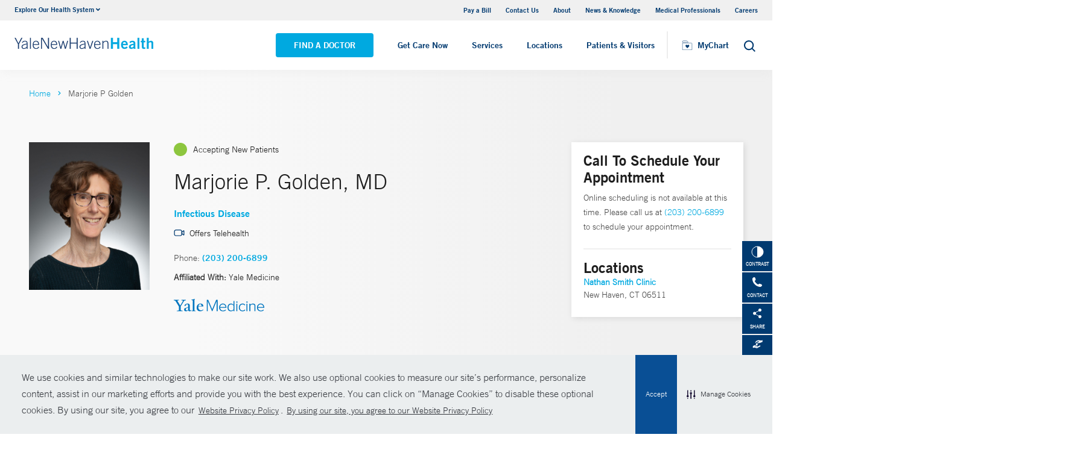

--- FILE ---
content_type: text/html; charset=utf-8
request_url: https://www.ynhhs.org/physicians/marjorie-p-golden
body_size: 17325
content:


<!DOCTYPE html>
<html lang="en" xmlns="http://www.w3.org/1999/xhtml">
<head>
    <title>Marjorie P. Golden, MD Infectious Disease | Yale New Haven Hospital</title><meta itemprop="name" content="Marjorie P. Golden, MD Infectious Disease | Yale New Haven Hospital" /><meta name="keywords" content="Marjorie P. Golden, MD, Infectious Disease, Yale New Haven Hospital" /><meta name="description" content="Marjorie Golden specializes in Infectious Disease and is a member of Yale Medicine" /><meta itemprop="description" content="Marjorie Golden specializes in Infectious Disease and is a member of Yale Medicine" /><link rel="canonical" href="https://www.ynhhs.org/physicians/marjorie-p-golden"></link>
    <meta charset="utf-8" />
    <meta name="viewport" content="width=device-width, initial-scale=1, maximum-scale=1" />
    <link rel="apple-touch-icon" href="/Dist/img/apple-touch-icon.png" />
    <link rel="icon" type="image/x-icon" href="/Dist/img/favicon.ico" />
    <meta name="msapplication-TileColor" content="#da532c" />
    <meta name="analytics-site-name" content="Yale New Haven Health System" />
    <script type="application/ld+json">
        {
"@context": "https://schema.org",
"@type": "BreadCrumbList",
"ItemListElement": [{
"@type": "ListItem",
"position": "1",
"name": "ynhhs",
"item": "https://www.ynhhs.org/"
},{
"@type": "ListItem",
"position": "2",
"name": "content",
"item": "https://www.ynhhs.org/sitecore/content"
},{
"@type": "ListItem",
"position": "3",
"name": "Physicians",
"item": "https://www.ynhhs.org/sitecore/content/Physicians"
},{
"@type": "ListItem",
"position": "4",
"name": "G",
"item": "https://www.ynhhs.org/sitecore/content/Physicians/G"
},{
"@type": "ListItem",
"position": "5",
"name": "o",
"item": "https://www.ynhhs.org/sitecore/content/Physicians/G/o"
},{
"@type": "ListItem",
"position": "6",
"name": "Marjorie P Golden",
"item": "/physicians/marjorie-p-golden"
}]
}
    </script>
    <script type="application/ld+json" data-schema="Person" data-cfasync="false">{
  "@context": "https://schema.org",
  "@type": "Person",
  "mainEntityOfPage": {
    "@type": "WebPage",
    "@id": "https://www.ynhhs.org/physicians/marjorie-p-golden",
    "@context": "https://schema.org"
  },
  "name": "Marjorie P Golden",
  "description": "<p>Golden Marjorie, MD, is an infectious diseases doctor who cares for patients with a variety of conditions. She is a specialist in HIV/AIDS. She also prevents and treats diabetic foot, prosthetic joint, and urinary tract infections.</p>\r\n<p>“Infectious diseases is one of the few specialties where we are able to actually cure patients,” says Dr. Golden. The field is constantly changing as new treatments become available and new diseases are identified, she adds. It’s also a field where a doctor may follow patients for months or years, and she enjoys getting to know them over time. “I love my personal interactions with patients,” she says.\r\n  </p>\r\n<p>Dr. Golden is the chief for infectious diseases for the Saint Raphael Campus of Yale New Haven Hospital. She is the northeast co-chair of the American Academy of HIV Medicine. Yale School of Medicine has recognized her twice as Research Attending of the Year for her work supervising medical residents as they conduct research projects, many of which have focused on ensuring that patients with HIV receive adequate primary care.   </p>\r\n<p>“I am driven to be sure my patients feel that I listen to and care about them,” Dr. Golden says. She tells all of her patients, “We will get through this together.”\r\n  </p>\r\n<p> \r\n</p>",
  "url": "https://www.ynhhs.org/physicians/marjorie-p-golden",
  "image": {
    "@type": "ImageObject",
    "url": "https://www.ynhhs.org/-/media/Images/Physicians/YaleMedecine/Marjorie-P-Golden-103020254160.ashx",
    "description": "Marjorie P Golden",
    "height": "2400",
    "width": "1920",
    "@context": "http://schema.org"
  },
  "telephone": "(203) 200-6899",
  "address": {
    "@type": "PostalAddress",
    "streetAddress": "220 Orchard Street ",
    "addressLocality": "New Haven",
    "addressRegion": "CT",
    "postalCode": "06511",
    "addressCountry": "US"
  },
  "geo": {
    "@type": "GeoCoordinates",
    "latitude": "41.307589",
    "longitude": " -72.942702"
  }
}</script>
    <script src="/Dist/Scripts/jquery.min.js"></script>
    <script src="/Dist/Scripts/glide.js"></script>
    <script src="/Dist/Scripts/markerclustererplus.min.js"></script>

    <script src="/Dist/Scripts/script.min.js?v=1028203706"></script>
    <link href="/Dist/Styles/style.min.css?v=1117092902" rel="stylesheet" type="text/css" />

    

    
<meta name="VIcurrentDateTime" content="639043089373384692" />
<meta name="VirtualFolder" content="/" />
<script type="text/javascript" src="/layouts/system/VisitorIdentification.js"></script>

    
    

    <script src="https://js.hcaptcha.com/1/api.js?onload=onloadCallback&render=explicit" async defer></script>

<style>
#feedbackcaptcha { text-align: left; }
</style><script src="https://assets.adobedtm.com/be4705422c6a/247399b69a46/launch-d52a5ae2e559.min.js" async></script><!-- After adding this script, call setConsentBannerParams({uuid: <unique id> }) to set unique ID for a customer.  -->
<script
	defer
	data-strict-csp
	data-skip-css="false"
	src="https://cdn-prod.securiti.ai/consent/cookie-consent-sdk-loader-strict-csp.js"
	data-tenant-uuid="a2538e5d-3aa9-4bd6-805c-2bbf101e33e3"
	data-domain-uuid="2be6b37f-6279-43a9-9ed6-a0ded57ace42"
	data-backend-url="https://app.securiti.ai">
</script>
<script type="text/javascript" src="https://cdn-prod.securiti.ai/consent/auto_blocking/a2538e5d-3aa9-4bd6-805c-2bbf101e33e3/2be6b37f-6279-43a9-9ed6-a0ded57ace42.js"></script>
<link rel='stylesheet' type='text/css' href='https://cdn-prod.securiti.ai/consent/cookie-consent.css' />
<link rel='stylesheet' type='text/css' href='https://cdn-prod.securiti.ai/consent/styles/a2538e5d-3aa9-4bd6-805c-2bbf101e33e3/2be6b37f-6279-43a9-9ed6-a0ded57ace42.css' />

<style>
.cc-window{
color: #35383E;
  background-color: #F2F0F0;
}
</style>
</head>
<body class="theme-primary-sky">
    <!-- Google Tag Manager -->
<noscript><iframe src="//www.googletagmanager.com/ns.html?id=GTM-KPD7LW"
height="0" width="0" style="display:none;visibility:hidden"></iframe></noscript>
<script>(function(w,d,s,l,i){w[l]=w[l]||[];w[l].push({'gtm.start':
new Date().getTime(),event:'gtm.js'});var f=d.getElementsByTagName(s)[0],
j=d.createElement(s),dl=l!='dataLayer'?'&l='+l:'';j.async=true;j.src=
'//www.googletagmanager.com/gtm.js?id='+i+dl;f.parentNode.insertBefore(j,f);
})(window,document,'script','dataLayer','GTM-KPD7LW');</script>
<!-- End Google Tag Manager -->


    

    <!-- BEGIN NOINDEX -->
    <div class="mobile-main-nav">
        <a href="#main" class="skip-to-main-content-link">Skip to main content</a>
            <div class="mobile-main-nav__logo">
                <a href="https://www.ynhhs.org/">
                    <img src="/-/media/Images/Logo/YNHHS_hor_clr_484x127.ashx?h=127&amp;iar=0&amp;w=484&amp;hash=11E8047061263B1C6342665F74BC888B" alt="Yale New Haven Health logo" width="484" height="127" DisableWebEdit="True" />
                </a>
            </div>
                    <div class="mobile-main-nav__cta">
<a class="btn light-blue-filled" href="https://www.ynhhs.org/find-a-doctor" DisableWebEdit="True">Find a Doctor</a><a class="btn light-blue" href="https://www.ynhhs.org/get-care-now" DisableWebEdit="True">Get Care Now</a>            </div>
        <ul class="mobile-main-nav__main-menu">
                    <li class="mobile-main-nav__menu-item">
                            <button aria-expanded="false">
                                Services
                                <i class="fas fa-chevron-right dropdown-arrow"></i>
                            </button>
                                                    <div class="mobile-main-nav__panel">
                                <button class="mobile-main-nav__panel-return"><i class="fas fa-chevron-left dropdown-arrow"></i></button>
                                <div class="mobile-main-nav__panel-top">
                                    <h3>
                                        Services
                                    </h3>
                                    <button class="mobile-main-nav__panel-close"></button>
                                </div>
                                    <div class="mobile-main-nav__panel-main">
    <h4>Featured Specialties</h4>
        <ul>
                <li><a title="Aging (Geriatrics)" href="https://www.ynhhs.org/patient-care/aging" DisableWebEdit="True">Aging (Geriatrics)</a></li>
                <li><a title="Cancer (Oncology)" href="https://www.ynhhs.org/patient-care/Cancer" DisableWebEdit="True">Cancer (Oncology)</a></li>
                <li><a title="Children’s (Pediatrics)" href="https://www.ynhhs.org/patient-care/childrens-pediatrics" DisableWebEdit="True">Children’s (Pediatrics)</a></li>
                <li><a title="Digestive Disorders (Gastroenterology)" href="https://www.ynhhs.org/patient-care/digestive-disorders" DisableWebEdit="True">Digestive Disorders (Gastroenterology)</a></li>
                <li><a title="Heart &amp; Vascular" href="https://www.ynhhs.org/patient-care/heart" DisableWebEdit="True">Heart &amp; Vascular</a></li>
                <li><a href="https://www.ynhhs.org/health-at-home" DisableWebEdit="True">Home Healthcare</a></li>
                <li><a title="Mental Health (Psychiatry)" href="https://www.ynhhs.org/patient-care/Mental-Health" DisableWebEdit="True">Mental Health (Psychiatry)</a></li>
                <li><a title="Neurology &amp; Neurosurgery" href="https://www.ynhhs.org/patient-care/neurology-and-neurosurgery" DisableWebEdit="True">Neurology &amp; Neurosurgery</a></li>
                <li><a title="Orthopedics" href="https://www.ynhhs.org/patient-care/orthopedics" DisableWebEdit="True">Orthopedics</a></li>
                <li><a title="Primary Care" href="https://www.ynhhs.org/patient-care/primary-care" DisableWebEdit="True">Primary Care</a></li>
                <li><a title="Transplantation" href="https://www.ynhhs.org/patient-care/Transplantation" DisableWebEdit="True">Transplantation</a></li>
                <li><a title="Trauma &amp; Burn" href="https://www.ynhhs.org/patient-care/trauma-and-burn" DisableWebEdit="True">Trauma &amp; Burn</a></li>
                <li><a title="Women’s Health" href="https://www.ynhhs.org/patient-care/Womens-Health" DisableWebEdit="True">Women’s Health</a></li>
        </ul>
                                        <div class="mobile-main-nav__panel-cta">
                                            <a class="mobile-main-nav__menu-arrow" title="View All Services" href="https://www.ynhhs.org/patient-care">View All Services</a>
                                        </div>
                                    </div>
                                                                    <div class="mobile-main-nav__panel-bottom">
    <h4>More Care</h4>
        <ul>
                <li><a title="COVID-19 Vaccine" href="https://www.ynhhs.org/patient-care/covid-19" DisableWebEdit="True">COVID-19 Resources</a></li>
                <li><a title="For Medical Professionals" href="https://www.ynhh.org/medical-professionals" DisableWebEdit="True">For Medical Professionals</a></li>
                <li><a href="https://www.ynhhs.org/get-care-now" DisableWebEdit="True">Get Care Now</a></li>
                <li><a href="https://www.ynhhs.org/patient-care/pharmacy" DisableWebEdit="True">Pharmacy</a></li>
                <li><a title="Urgent Care" href="https://www.ynhhs.org/urgent-care" DisableWebEdit="True">Urgent Care</a></li>
        </ul>
                                    </div>
                            </div>
                    </li>
                    <li class="mobile-main-nav__menu-item">
                            <button aria-expanded="false">
                                Locations
                                <i class="fas fa-chevron-right dropdown-arrow"></i>
                            </button>
                                                    <div class="mobile-main-nav__panel">
                                <button class="mobile-main-nav__panel-return"><i class="fas fa-chevron-left dropdown-arrow"></i></button>
                                <div class="mobile-main-nav__panel-top">
                                    <h3>
                                        Locations
                                    </h3>
                                    <button class="mobile-main-nav__panel-close"></button>
                                </div>
                                    <div class="mobile-main-nav__panel-main">
    <h4>Location Type</h4>
        <ul>
                <li><a href="https://www.ynhhs.org/find-a-location#sort=relevancy&amp;numberOfResults=25&amp;f:facilitytype=[Outpatient%20Medical%20Centers]" DisableWebEdit="True">Ambulatory / Outpatient Care</a></li>
                <li><a href="https://www.ynhhs.org/find-a-location#f:facilitytype=[Blood%20Draw]" DisableWebEdit="True">Blood Draw</a></li>
                <li><a href="https://www.ynhhs.org/find-a-location#f:facilitytype=[Cancer%20(Oncology)]" DisableWebEdit="True">Cancer (Oncology)</a></li>
                <li><a href="https://www.ynhhs.org/find-a-location#f:facilitytype=[Occupational%20Care]" DisableWebEdit="True">Occupational Care</a></li>
                <li><a href="/find-a-location#f:facilitytype=[Primary Care]" DisableWebEdit="True">Primary Care</a></li>
                <li><a href="https://www.ynhhs.org/find-a-location#f:facilitytype=[Radiology]" DisableWebEdit="True">Radiology</a></li>
                <li><a href="https://www.ynhhs.org/urgent-care" DisableWebEdit="True">Urgent Care</a></li>
        </ul>
                                        <div class="mobile-main-nav__panel-cta">
                                            <a class="mobile-main-nav__menu-arrow" href="https://www.ynhhs.org/find-a-location">View All Our Locations</a>
                                        </div>
                                    </div>
                                                                    <div class="mobile-main-nav__panel-bottom">
    <h4>Hospitals and Multispecialty Locations</h4>
        <ul>
                <li><a title="Bridgeport Hospital" href="https://www.bridgeporthospital.org/" DisableWebEdit="True">Bridgeport Hospital</a></li>
                <li><a title="Greenwich Hospital" href="https://www.greenwichhospital.org/" DisableWebEdit="True">Greenwich Hospital</a></li>
                <li><a class="Lawrence + Memorial Hospital" href="https://www.lmhospital.org/" DisableWebEdit="True">Lawrence + Memorial Hospital</a></li>
                <li><a title="Northeast Medical Group" href="https://www.northeastmedicalgroup.org/find-a-doctor" DisableWebEdit="True">Northeast Medical Group</a></li>
                <li><a title="Smilow Cancer Hospital at Yale New Haven" href="https://www.ynhh.org/smilow" DisableWebEdit="True">Smilow Cancer Hospital at Yale New Haven</a></li>
                <li><a title="Westerly Hospital" href="https://www.westerlyhospital.org/" DisableWebEdit="True">Westerly Hospital</a></li>
                <li><a title="Yale Medicine" href="https://www.yalemedicine.org/" DisableWebEdit="True">Yale Medicine</a></li>
                <li><a href="https://www.ynhh.org/childrens-hospital" DisableWebEdit="True">Yale New Haven Children&#39;s Hospital</a></li>
                <li><a title="Yale New Haven Hospital" href="https://www.ynhh.org/" DisableWebEdit="True">Yale New Haven Hospital</a></li>
                <li><a title="Yale New Haven Psychiatric Hospital" href="https://www.ynhh.org/psychiatric" DisableWebEdit="True">Yale New Haven Psychiatric Hospital</a></li>
        </ul>
                                    </div>
                            </div>
                    </li>
                    <li class="mobile-main-nav__menu-item">
                            <button aria-expanded="false">
                                Patients &amp; Visitors
                                <i class="fas fa-chevron-right dropdown-arrow"></i>
                            </button>
                                                    <div class="mobile-main-nav__panel">
                                <button class="mobile-main-nav__panel-return"><i class="fas fa-chevron-left dropdown-arrow"></i></button>
                                <div class="mobile-main-nav__panel-top">
                                    <h3>
                                        Patients &amp; Visitors
                                    </h3>
                                    <button class="mobile-main-nav__panel-close"></button>
                                </div>
                                    <div class="mobile-main-nav__panel-main">
    <h4>Patients</h4>
        <ul>
                <li><a title="&lt;br/> Billing &amp; Insurance" href="https://www.ynhhs.org/patient-care/billing-insurance" DisableWebEdit="True">Billing &amp; Insurance</a></li>
                <li><a title="Classes &amp; Events" href="https://www.ynhhs.org/events" DisableWebEdit="True">Classes &amp; Events</a></li>
                <li><a title="Financial Assistance" href="https://www.ynhhs.org/patient-care/billing-insurance/Financial-assistance" DisableWebEdit="True">Financial Assistance</a></li>
                <li><a href="https://www.ynhhs.org/get-care-now" rel="noopener noreferrer" DisableWebEdit="True" target="_blank">Get Care Now</a></li>
                <li><a href="https://www.ynhhs.org/patient-care/language-services" DisableWebEdit="True">Language Services</a></li>
                <li><a href="https://www.ynhhs.org/patient-care/Patient-Rights-and-Responsibilities/no-surprise-billing" DisableWebEdit="True">No Surprises Act</a></li>
                <li><a title="Patient Guidelines" href="https://www.ynhhs.org/patients-visitors/preparing/visitor-policy" DisableWebEdit="True">Patient Guidelines</a></li>
                <li><a title="Patient Rights and Responsibilities" href="https://www.ynhhs.org/patient-care/Patient-Rights-and-Responsibilities" DisableWebEdit="True">Patient Rights and Responsibilities</a></li>
                <li><a title="Pay Your Bill" href="https://mychart.ynhhs.org/MyChart-PRD/" DisableWebEdit="True">Pay Your Bill</a></li>
        </ul>
                                        <div class="mobile-main-nav__panel-cta">
                                            <a class="mobile-main-nav__menu-arrow" href="https://www.ynhhs.org/patients-visitors">View All Patient &amp; Visitor Information</a>
                                        </div>
                                    </div>
                                                                    <div class="mobile-main-nav__panel-bottom">
    <h4>Patient Tools</h4>
        <ul>
                <li><a title="Make An Appointment" href="https://www.ynhhs.org/make-an-appointment" DisableWebEdit="True">Make An Appointment</a></li>
                <li><a href="https://mychart.ynhhs.org/" rel="noopener noreferrer" title="Prescription Refills" DisableWebEdit="True" target="_blank">Prescription Refills</a></li>
                <li><a title="Request Medical Records" href="https://www.ynhhs.org/online-tools/Request-Medical-Records" DisableWebEdit="True">Request Medical Records</a></li>
                <li><a href="https://www.ynhhs.org/employee-spotlight" DisableWebEdit="True">Thank Your Caregiver - ThinkThanks Employee Spotlight</a></li>
        </ul>
                                    </div>
                            </div>
                    </li>
        </ul>
        <div  class="mobile-main-nav__locations expand-menu">
            <button id="explore-menu-button" aria-controls="explore-menu-dropdown">
                Explore Our Health System<i class="fas fa-chevron-down dropdown-arrow"></i>
            </button>
            <ul class="mobile-main-nav__locations-items" role="menu" aria-labelledby="explore-menu-button" id="explore-menu-dropdown">
                        <li role="presentation">
                            <a role="menuitem" tabindex="-1" href="https://www.ynhhs.org/">Yale New Haven Health</a>
                        </li>
                        <li role="presentation">
                            <a role="menuitem" tabindex="-1" href="https://www.bridgeporthospital.org/">Bridgeport Hospital</a>
                        </li>
                        <li role="presentation">
                            <a role="menuitem" tabindex="-1" href="https://www.ynhh.org/childrens-hospital">Yale New Haven Children&#39;s Hospital</a>
                        </li>
                        <li role="presentation">
                            <a role="menuitem" tabindex="-1" href="https://www.greenwichhospital.org/">Greenwich Hospital</a>
                        </li>
                        <li role="presentation">
                            <a role="menuitem" tabindex="-1" href="https://www.lmhospital.org/">Lawrence + Memorial Hospital</a>
                        </li>
                        <li role="presentation">
                            <a role="menuitem" tabindex="-1" href="https://www.ynhh.org/psychiatric">Yale New Haven Psychiatric Hospital</a>
                        </li>
                        <li role="presentation">
                            <a role="menuitem" tabindex="-1" href="https://www.ynhh.org/smilow">Smilow Cancer Hospital</a>
                        </li>
                        <li role="presentation">
                            <a role="menuitem" tabindex="-1" href="https://www.ynhhs.org/urgent-care">Yale New Haven Health Urgent Care</a>
                        </li>
                        <li role="presentation">
                            <a role="menuitem" tabindex="-1" href="https://www.westerlyhospital.org/">Westerly Hospital</a>
                        </li>
                        <li role="presentation">
                            <a role="menuitem" tabindex="-1" href="https://www.ynhh.org/">Yale New Haven Hospital</a>
                        </li>
                        <li role="presentation">
                            <a role="menuitem" tabindex="-1" href="https://www.ynhhs.org/clinical-affiliates">Clinical Affiliates</a>
                        </li>
                        <li role="presentation">
                            <a role="menuitem" tabindex="-1" href="https://www.northeastmedicalgroup.org/">Northeast Medical Group</a>
                        </li>
            </ul>
        </div>
            <ul class="mobile-main-nav__utility-links">

                    <li><a href="https://mychart.ynhhs.org/MyChart-PRD/Billing/Summary" rel="noopener noreferrer" DisableWebEdit="True" target="_blank">Pay a Bill</a></li>
                    <li><a title="Contact Us" href="https://www.ynhhs.org/contact" DisableWebEdit="True">Contact Us</a></li>
                    <li><a title="About" href="https://www.ynhhs.org/about" DisableWebEdit="True">About</a></li>
                    <li><a title="News &amp; Knowledge" href="https://www.ynhhs.org/news-media/blog" DisableWebEdit="True">News &amp; Knowledge</a></li>
                    <li><a title="Medical Professionals" href="https://www.ynhhs.org/providers" DisableWebEdit="True">Medical Professionals</a></li>
                    <li><a title="Find a Hospital Near Me" href="https://www.ynhhs.org/careers" DisableWebEdit="True">Careers</a></li>
            </ul>
                <button class="mobile-main-nav__close" aria-label="Close Mobile Menu"></button>
    </div>





    <div class="utility-nav is-hidden-touch">
        <a href="#main" class="skip-to-main-content-link">Skip to main content</a>
        <div class="inner-container">
                <div class="dropdown">
                    <div class="dropdown-trigger">
                        <a class="dropdown-btn" aria-haspopup="true" aria-controls="dropdown-menu">
                            <span>Explore Our Health System</span>
                            <span class="icon is-small">
                                <i class="fas fa-angle-down" aria-hidden="true"></i>
                            </span>
                        </a>
                    </div>
                    <div class="dropdown-menu" role="menu">
                        <div class="dropdown-content">
                                    <a href="https://www.ynhhs.org/" class="dropdown-item">Yale New Haven Health</a>
                                    <a href="https://www.bridgeporthospital.org/" class="dropdown-item">Bridgeport Hospital</a>
                                    <a href="https://www.ynhh.org/childrens-hospital" class="dropdown-item">Yale New Haven Children&#39;s Hospital</a>
                                    <a href="https://www.greenwichhospital.org/" class="dropdown-item">Greenwich Hospital</a>
                                    <a href="https://www.lmhospital.org/" class="dropdown-item">Lawrence + Memorial Hospital</a>
                                    <a href="https://www.ynhh.org/psychiatric" class="dropdown-item">Yale New Haven Psychiatric Hospital</a>
                                    <a href="https://www.ynhh.org/smilow" class="dropdown-item">Smilow Cancer Hospital</a>
                                    <a href="https://www.ynhhs.org/urgent-care" class="dropdown-item">Yale New Haven Health Urgent Care</a>
                                    <a href="https://www.westerlyhospital.org/" class="dropdown-item">Westerly Hospital</a>
                                    <a href="https://www.ynhh.org/" class="dropdown-item">Yale New Haven Hospital</a>
                                    <a href="https://www.ynhhs.org/clinical-affiliates" class="dropdown-item">Clinical Affiliates</a>
                                    <a href="https://www.northeastmedicalgroup.org/" class="dropdown-item">Northeast Medical Group</a>
                        </div>
                    </div>
                </div>
            <div class="link-container">
<a href="https://mychart.ynhhs.org/MyChart-PRD/Billing/Summary" rel="noopener noreferrer" DisableWebEdit="True" target="_blank">Pay a Bill</a><a title="Contact Us" href="https://www.ynhhs.org/contact" DisableWebEdit="True">Contact Us</a><a title="About" href="https://www.ynhhs.org/about" DisableWebEdit="True">About</a><a title="News &amp; Knowledge" href="https://www.ynhhs.org/news-media/blog" DisableWebEdit="True">News &amp; Knowledge</a><a title="Medical Professionals" href="https://www.ynhhs.org/providers" DisableWebEdit="True">Medical Professionals</a><a title="Find a Hospital Near Me" href="https://www.ynhhs.org/careers" DisableWebEdit="True">Careers</a>                            </div>
        </div>
    </div>
    <header class="header">
        <div class="header__main-wrapper">
            <div class="header__container">
                <div class="header__logo">
                    <a href="https://www.ynhhs.org/">
                        <img src="/-/media/Images/Logo/YNHHS_hor_clr_484x127.ashx?h=127&amp;iar=0&amp;w=484&amp;hash=11E8047061263B1C6342665F74BC888B" alt="Yale New Haven Health logo" width="484" height="127" DisableWebEdit="True" />
                    </a>
                </div>
                <nav class="header__nav" aria-label="main navigation">
                        <ul class="header__nav-list">
                                            <li class="header__nav-item"><a class="light-blue-filled" href="https://www.ynhhs.org/find-a-doctor" DisableWebEdit="True">Find a Doctor</a></li>
                                            <li class="header__nav-item"><a class="light-blue" href="https://www.ynhhs.org/get-care-now" DisableWebEdit="True">Get Care Now</a></li>
                                                                <li class="header__nav-item has-submenu">
                                        <button class="active-trigger" aria-expanded="false">
                                            Services
                                        </button>
                                            <div class="drop-down">
                                                    <div class="drop-left">
                                                        <div class="drop-top">
    <div class="drop-top__left-inner">
        <h3>Featured Specialties</h3>
        <div>
                    <ul>
                            <li><a title="Aging (Geriatrics)" href="https://www.ynhhs.org/patient-care/aging" DisableWebEdit="True">Aging (Geriatrics)</a></li>
                            <li><a title="Cancer (Oncology)" href="https://www.ynhhs.org/patient-care/Cancer" DisableWebEdit="True">Cancer (Oncology)</a></li>
                            <li><a title="Children’s (Pediatrics)" href="https://www.ynhhs.org/patient-care/childrens-pediatrics" DisableWebEdit="True">Children’s (Pediatrics)</a></li>
                            <li><a title="Digestive Disorders (Gastroenterology)" href="https://www.ynhhs.org/patient-care/digestive-disorders" DisableWebEdit="True">Digestive Disorders (Gastroenterology)</a></li>
                            <li><a title="Heart &amp; Vascular" href="https://www.ynhhs.org/patient-care/heart" DisableWebEdit="True">Heart &amp; Vascular</a></li>
                            <li><a href="https://www.ynhhs.org/health-at-home" DisableWebEdit="True">Home Healthcare</a></li>
                    </ul>
                    <ul>
                            <li><a title="Mental Health (Psychiatry)" href="https://www.ynhhs.org/patient-care/Mental-Health" DisableWebEdit="True">Mental Health (Psychiatry)</a></li>
                            <li><a title="Neurology &amp; Neurosurgery" href="https://www.ynhhs.org/patient-care/neurology-and-neurosurgery" DisableWebEdit="True">Neurology &amp; Neurosurgery</a></li>
                            <li><a title="Orthopedics" href="https://www.ynhhs.org/patient-care/orthopedics" DisableWebEdit="True">Orthopedics</a></li>
                            <li><a title="Primary Care" href="https://www.ynhhs.org/patient-care/primary-care" DisableWebEdit="True">Primary Care</a></li>
                            <li><a title="Transplantation" href="https://www.ynhhs.org/patient-care/Transplantation" DisableWebEdit="True">Transplantation</a></li>
                            <li><a title="Trauma &amp; Burn" href="https://www.ynhhs.org/patient-care/trauma-and-burn" DisableWebEdit="True">Trauma &amp; Burn</a></li>
                    </ul>
        </div>
    </div>
                                                                                                                    </div>
                                                            <div class="drop-bottom">
                                                                <a class="drop-down__menu-arrow" title="View All Services" href="https://www.ynhhs.org/patient-care">View All Services</a>
                                                            </div>
                                                    </div>
                                                                                                    <div class="drop-right">
                                                        <div class="drop-top">
    <div class="drop-top__left-inner">
        <h3>More Care</h3>
        <div>
                    <ul class="">
                            <li><a title="COVID-19 Vaccine" href="https://www.ynhhs.org/patient-care/covid-19" DisableWebEdit="True">COVID-19 Resources</a></li>
                            <li><a title="For Medical Professionals" href="https://www.ynhh.org/medical-professionals" DisableWebEdit="True">For Medical Professionals</a></li>
                            <li><a href="https://www.ynhhs.org/get-care-now" DisableWebEdit="True">Get Care Now</a></li>
                            <li><a href="https://www.ynhhs.org/patient-care/pharmacy" DisableWebEdit="True">Pharmacy</a></li>
                            <li><a title="Urgent Care" href="https://www.ynhhs.org/urgent-care" DisableWebEdit="True">Urgent Care</a></li>
                    </ul>
        </div>
    </div>
                                                                                                                    </div>
                                                        <div class="drop-bottom"></div>
                                                    </div>
                                                <button class="drop-down__close"><span>close</span></button>
                                            </div>
                                    </li>
                                    <li class="header__nav-item has-submenu">
                                        <button class="active-trigger" aria-expanded="false">
                                            Locations
                                        </button>
                                            <div class="drop-down">
                                                    <div class="drop-left">
                                                        <div class="drop-top">
    <div class="drop-top__left-inner">
        <h3>Location Type</h3>
        <div>
                    <ul class="">
                            <li><a href="https://www.ynhhs.org/find-a-location#sort=relevancy&amp;numberOfResults=25&amp;f:facilitytype=[Outpatient%20Medical%20Centers]" DisableWebEdit="True">Ambulatory / Outpatient Care</a></li>
                            <li><a href="https://www.ynhhs.org/find-a-location#f:facilitytype=[Blood%20Draw]" DisableWebEdit="True">Blood Draw</a></li>
                            <li><a href="https://www.ynhhs.org/find-a-location#f:facilitytype=[Cancer%20(Oncology)]" DisableWebEdit="True">Cancer (Oncology)</a></li>
                            <li><a href="https://www.ynhhs.org/find-a-location#f:facilitytype=[Occupational%20Care]" DisableWebEdit="True">Occupational Care</a></li>
                            <li><a href="/find-a-location#f:facilitytype=[Primary Care]" DisableWebEdit="True">Primary Care</a></li>
                            <li><a href="https://www.ynhhs.org/find-a-location#f:facilitytype=[Radiology]" DisableWebEdit="True">Radiology</a></li>
                            <li><a href="https://www.ynhhs.org/urgent-care" DisableWebEdit="True">Urgent Care</a></li>
                    </ul>
        </div>
    </div>
                                                                                                                    </div>
                                                            <div class="drop-bottom">
                                                                <a class="drop-down__menu-arrow" href="https://www.ynhhs.org/find-a-location">View All Our Locations</a>
                                                            </div>
                                                    </div>
                                                                                                    <div class="drop-right">
                                                        <div class="drop-top">
    <div class="drop-top__left-inner">
        <h3>Hospitals and Multispecialty Locations</h3>
        <div>
                    <ul>
                            <li><a title="Bridgeport Hospital" href="https://www.bridgeporthospital.org/" DisableWebEdit="True">Bridgeport Hospital</a></li>
                            <li><a title="Greenwich Hospital" href="https://www.greenwichhospital.org/" DisableWebEdit="True">Greenwich Hospital</a></li>
                            <li><a class="Lawrence + Memorial Hospital" href="https://www.lmhospital.org/" DisableWebEdit="True">Lawrence + Memorial Hospital</a></li>
                            <li><a title="Northeast Medical Group" href="https://www.northeastmedicalgroup.org/find-a-doctor" DisableWebEdit="True">Northeast Medical Group</a></li>
                            <li><a title="Smilow Cancer Hospital at Yale New Haven" href="https://www.ynhh.org/smilow" DisableWebEdit="True">Smilow Cancer Hospital at Yale New Haven</a></li>
                    </ul>
                    <ul>
                            <li><a title="Westerly Hospital" href="https://www.westerlyhospital.org/" DisableWebEdit="True">Westerly Hospital</a></li>
                            <li><a title="Yale Medicine" href="https://www.yalemedicine.org/" DisableWebEdit="True">Yale Medicine</a></li>
                            <li><a href="https://www.ynhh.org/childrens-hospital" DisableWebEdit="True">Yale New Haven Children&#39;s Hospital</a></li>
                            <li><a title="Yale New Haven Hospital" href="https://www.ynhh.org/" DisableWebEdit="True">Yale New Haven Hospital</a></li>
                            <li><a title="Yale New Haven Psychiatric Hospital" href="https://www.ynhh.org/psychiatric" DisableWebEdit="True">Yale New Haven Psychiatric Hospital</a></li>
                    </ul>
        </div>
    </div>
                                                                                                                    </div>
                                                        <div class="drop-bottom"></div>
                                                    </div>
                                                <button class="drop-down__close"><span>close</span></button>
                                            </div>
                                    </li>
                                    <li class="header__nav-item has-submenu">
                                        <button class="active-trigger" aria-expanded="false">
                                            Patients &amp; Visitors
                                        </button>
                                            <div class="drop-down">
                                                    <div class="drop-left">
                                                        <div class="drop-top">
    <div class="drop-top__left-inner">
        <h3>Patients</h3>
        <div>
                    <ul>
                            <li><a title="&lt;br/> Billing &amp; Insurance" href="https://www.ynhhs.org/patient-care/billing-insurance" DisableWebEdit="True">Billing &amp; Insurance</a></li>
                            <li><a title="Classes &amp; Events" href="https://www.ynhhs.org/events" DisableWebEdit="True">Classes &amp; Events</a></li>
                            <li><a title="Financial Assistance" href="https://www.ynhhs.org/patient-care/billing-insurance/Financial-assistance" DisableWebEdit="True">Financial Assistance</a></li>
                            <li><a href="https://www.ynhhs.org/get-care-now" rel="noopener noreferrer" DisableWebEdit="True" target="_blank">Get Care Now</a></li>
                    </ul>
                    <ul>
                            <li><a href="https://www.ynhhs.org/patient-care/language-services" DisableWebEdit="True">Language Services</a></li>
                            <li><a href="https://www.ynhhs.org/patient-care/Patient-Rights-and-Responsibilities/no-surprise-billing" DisableWebEdit="True">No Surprises Act</a></li>
                            <li><a title="Patient Guidelines" href="https://www.ynhhs.org/patients-visitors/preparing/visitor-policy" DisableWebEdit="True">Patient Guidelines</a></li>
                            <li><a title="Patient Rights and Responsibilities" href="https://www.ynhhs.org/patient-care/Patient-Rights-and-Responsibilities" DisableWebEdit="True">Patient Rights and Responsibilities</a></li>
                    </ul>
        </div>
    </div>
                                                                                                                    </div>
                                                            <div class="drop-bottom">
                                                                <a class="drop-down__menu-arrow" href="https://www.ynhhs.org/patients-visitors">View All Patient &amp; Visitor Information</a>
                                                            </div>
                                                    </div>
                                                                                                    <div class="drop-right">
                                                        <div class="drop-top">
    <div class="drop-top__left-inner">
        <h3>Patient Tools</h3>
        <div>
                    <ul class="">
                            <li><a title="Make An Appointment" href="https://www.ynhhs.org/make-an-appointment" DisableWebEdit="True">Make An Appointment</a></li>
                            <li><a href="https://mychart.ynhhs.org/" rel="noopener noreferrer" title="Prescription Refills" DisableWebEdit="True" target="_blank">Prescription Refills</a></li>
                            <li><a title="Request Medical Records" href="https://www.ynhhs.org/online-tools/Request-Medical-Records" DisableWebEdit="True">Request Medical Records</a></li>
                            <li><a href="https://www.ynhhs.org/employee-spotlight" DisableWebEdit="True">Thank Your Caregiver - ThinkThanks Employee Spotlight</a></li>
                    </ul>
        </div>
    </div>
                                                                                                                    </div>
                                                        <div class="drop-bottom"></div>
                                                    </div>
                                                <button class="drop-down__close"><span>close</span></button>
                                            </div>
                                    </li>
                        </ul>
                </nav>
                <div class="header__right  ">
                    <div class="header__right-wrapper">
<a href="https://mychart.ynhhs.org/MyChart-PRD/Authentication/Login" rel="noopener noreferrer" hasDisableWebEdit="True" target="_blank"><img src="/-/media/Images/Icons/Header-Icons/icon-mychart-header.ashx?iar=0&amp;hash=65F8CEB084B4838CD046EF032FAA6222" alt="My chart icon, a folder with a heart in the middle." DisableWebEdit="True" />                            <span>MyChart</span>
</a>                        <button class="header__search" aria-expanded="false">
                            <span>Search</span>
                            <img src="/-/media/Images/Icons/Header-Icons/icon-search.ashx?iar=0&amp;hash=9B497E70A197DB7B978628BC7F382EB4" class="icon-default" alt="Search icon magnifying glass" title="Search icon magnifying glass" DisableWebEdit="True" />
                            <img src="/-/media/Images/Icons/Header-Icons/close-search.ashx?iar=0&amp;hash=ADF7FAD1D54E8EA37EB30B6DB3D09526" class="icon-active" alt="close search" DisableWebEdit="True" />
                        </button>
                    </div>
                    <button class="header__burger" aria-label="menu" aria-expanded="false">
                        <span></span>
                        <span></span>
                        <span></span>
                    </button>
                </div>
            </div>
            <div class="main-search-nav">
                <div class="main-search-nav__wrapper">
                    <button class="main-search-nav__panel-close" aria-label="close menu"></button>
                    <a class="main-search-nav__logo" href="/">
                        <img src="/-/media/Images/Logo/YNHHS_hor_clr_484x127.ashx?h=127&amp;iar=0&amp;w=484&amp;hash=11E8047061263B1C6342665F74BC888B" alt="Yale New Haven Health logo" width="484" height="127" DisableWebEdit="True" />
                    </a>
                    <img src="/-/media/Images/Icons/Header-Icons/icon-search.ashx?iar=0&amp;hash=9B497E70A197DB7B978628BC7F382EB4" class="main-search-nav__search-identifier" alt="Search icon magnifying glass" title="Search icon magnifying glass" DisableWebEdit="True" />
                    <div id="mobileNavSearchIcon" class="input-container">
                        



<script>
    document.addEventListener("CoveoSearchEndpointInitialized", function() {
        var searchboxElement = document.getElementById("coveo234hj23");
        searchboxElement.addEventListener("CoveoComponentInitialized", function() {
            CoveoForSitecore.initSearchboxIfStandalone(searchboxElement, "https://www.ynhhs.org/search");
        });
    })
</script>    <div id="coveo234hj23_container" class="coveo-for-sitecore-search-box-container"
           data-prebind-maximum-age='currentMaximumAge'
  data-pipeline='Site Search Pipeline'
>
        <div id="coveo234hj23"
             class="CoveoSearchbox"
               data-enable-omnibox='true'
  data-prebind-maximum-age='currentMaximumAge'
  data-pipeline='Site Search Pipeline'
  data-placeholder='Search'
  data-clear-filters-on-new-query='false'
>
            
            
<script type="text/javascript">
    document.addEventListener("CoveoSearchEndpointInitialized", function() {
        var componentId = "coveo234hj23";
        var componentElement = document.getElementById(componentId);

        function showError(error) {
                console.error(error);
        }

        function areCoveoResourcesIncluded() {
            return typeof (Coveo) !== "undefined";
        }

        if (areCoveoResourcesIncluded()) {
            var event = document.createEvent("CustomEvent");
            event.initEvent("CoveoComponentInitialized", false, true);
            
            setTimeout(function() {
                componentElement.dispatchEvent(event);
            }, 0);
        } else {
            componentElement.classList.add("invalid");
            showError("The Coveo Resources component must be included in this page.");
        }
    });
</script>
            <div class="CoveoForSitecoreBindWithUserContext"></div>
            <div class="CoveoForSitecoreExpressions"></div>
            <div class="CoveoForSitecoreConfigureSearchHub" data-sc-search-hub="search"></div>
        </div>
        
    </div>

                    </div>
                    <div class="main-search-nav__bottom">
                                <div class="main-search-nav__left">
                                    <h3>Popular Services</h3>
                                    <ul>
                                            <li><a href="https://www.ynhhs.org/patient-care/digestive-disorders">Gastroenterology</a></li>
                                            <li><a href="https://www.ynhhs.org/patient-care/neurology-and-neurosurgery">Neurology &amp; Neurosurgery</a></li>
                                            <li><a href="https://www.ynhhs.org/patient-care/primary-care">Primary Care</a></li>
                                    </ul>
                                    <a class="btn has-arrow" href="https://www.ynhhs.org/patient-care">View All Services</a>
                                </div>
                                <div class="main-search-nav__center">
                                    <h3>Popular Locations</h3>
                                    <ul>
                                            <li><a href="/locations/north-haven-6-devine-street">North Haven Medical Center</a></li>
                                            <li><a href="/locations/trumbull-5520-park-avenue-medical-center">Park Avenue Medical Center</a></li>
                                            <li><a href="/locations/new-haven-20-york-street">Yale New Haven Hospital - York Street Campus</a></li>
                                    </ul>
                                    <a class="btn has-arrow" href="https://www.ynhhs.org/find-a-location">View All Locations</a>
                                </div>
                                <div class="main-search-nav__right">
                                    <h4>Frequent Searches</h4>
                                        <ul>
                                                <li>
                                                    <a href="https://www.ynhhs.org/online-tools/Request-Medical-Records">Medical Records</a>
                                                </li>
                                                <li>
                                                    <a rel="noopener noreferrer" href="https://mychart.ynhhs.org/MyChart-PRD/" target="_blank">MyChart</a>
                                                </li>
                                                <li>
                                                    <a href="https://www.ynhhs.org/patient-care/primary-care">Primary Care Physician</a>
                                                </li>
                                        </ul>
                                </div>
                    </div>
                </div>
            </div>
        </div>
    </header>
<script>
    
</script>

    <!--Toolbar Desktop -->
    <div class="main-right-box toolbar toolbar-desktop is-hidden-touch">
        <!-- Contrast -->
        <div class="toolbar-box">
            <div class="icon">
                <img src="/Dist/img/contrast-icon.svg" alt="">
            </div>
            <p class="label">Contrast</p>
            <div class="field slide-field">
                <div class="share-container">
                    <div><span>Off</span></div>
                    <div>
                        <input id="switchRoundedDefault" type="checkbox" name="switchRoundedDefault" class="switch is-rounded contrast-checkbox desktop-input" aria-label="Enable high‑contrast mode">
                        <label for="switchRoundedDefault"></label>
                    </div>
                    
                    <div><span>On</span></div>
                </div>

            </div>
        </div>
            <!-- Contact -->
            <a class="toolbar-box" href="https://www.ynhhs.org/contact" target="_blank">
                <div class="icon">
                    <img src="/Dist/img/contact-icon.svg" alt="">
                </div>
                <p class="label">Contact</p>
            </a>
        <!-- Share -->
        <div class="toolbar-box">
            <div class="icon">
                <img src="/Dist/img/share-icon.svg" alt="">
            </div>
            <p class="label">Share</p>
            <div class="slide-field share">
                <div class="share-container">
                    <div>
                        <a href="/cdn-cgi/l/email-protection#[base64]" title="Share through e-mail"><i class="far fa-envelope"></i></a>
                    </div>
                    <div>
                        <a href="javascript:openFacebookShareModal(&#39;https://www.ynhhs.org/physicians/marjorie-p-golden&#39;, 520, 350)" title="Share through Facebook"><i class="fab fa-facebook-f"></i></a>
                    </div>
                    <div>
                        <a href="javascript:openTwitterShareModal(&#39;https://www.ynhhs.org/physicians/marjorie-p-golden&#39;, &#39;Marjorie P Golden&#39;, 520, 350)" title="Share through Twitter"><i class="fab fa-twitter"></i></a>
                    </div>
                </div>
            </div>
        </div>
            <!-- Donate -->
            <a class="toolbar-box" href="https://www.givetoynhh.org/" target="_blank">
                <div class="icon">
                    <img src="/Dist/img/donate-icon.svg" alt="">
                </div>
                <p class="label">Donate</p>
            </a>

            <!-- MyChart -->
            <a class="toolbar-box" href="https://mychart.ynhhs.org/MyChart-PRD/Authentication/Login" target="_blank">
                <div class="icon">
                    <img src="/Dist/img/mychar-icon.svg" alt="">
                </div>
                <p class="label">MyChart</p>
            </a>
    </div>
    <!--Toolbar Mobile -->
    <div class="main-right-box toolbar toolbar-mobile is-hidden-desktop">
        <div class="toolbar-box help">
            <div class="icon">
                <i class="far fa-hand-point-up"></i>
            </div>
            <p class="label">Help</p>
            <div class="field menu-slideout">
                <!-- Contrast -->
                <div class="toolbar-box mobile">
                    <div class="icon">
                        <img src="/Dist/img/contrast-icon.svg" alt="">
                    </div>
                    <p class="label">Contrast</p>
                    <div class="field slide-field">
                        <div><span>Off</span></div>
                        <div>
                            <input id="switchRoundedMobile" type="checkbox" name="switchRoundedMobile" class="switch is-rounded contrast-checkbox mobile-input" aria-label="Enable high‑contrast mode">
                            <label for="switchRoundedMobile"></label>
                        </div>
                        <div><span>On</span></div>
                    </div>
                </div>
                    <!-- Contact -->
                    <a class="toolbar-box mobile" href="https://www.ynhhs.org/contact" target="_blank">
                        <div class="icon">
                            <img src="/Dist/img/contact-icon.svg" alt="">
                        </div>
                        <p class="label">Contact</p>
                    </a>
                <!-- Share -->
                <div class="toolbar-box mobile">
                    <div class="icon">
                        <img src="/Dist/img/share-icon.svg" alt="">
                    </div>
                    <p class="label">Share</p>
                    <div class="slide-field share">
                        <div class="share-container">
                            <div>
                                <a href="/cdn-cgi/l/email-protection#[base64]" title="Share through e-mail"><i class="far fa-envelope"></i></a>
                            </div>
                            <div>
                                <a href="javascript:openFacebookShareModal(&#39;https://www.ynhhs.org/physicians/marjorie-p-golden&#39;, 520, 350)" title="Share through Facebook"><i class="fab fa-facebook-f"></i></a>
                            </div>
                            <div>
                                <a href="javascript:openTwitterShareModal(&#39;https://www.ynhhs.org/physicians/marjorie-p-golden&#39;, &#39;Marjorie P Golden&#39;, 520, 350)" title="Share through Twitter"><i class="fab fa-twitter"></i></a>
                            </div>
                        </div>
                    </div>
                </div>
                    <!-- Donate -->
                    <a class="toolbar-box" href="https://www.givetoynhh.org/" target="_blank">
                        <div class="icon">
                            <img src="/Dist/img/donate-icon.svg" alt="">
                        </div>
                        <p class="label">Donate</p>
                    </a>
                                    <!-- MyChart -->
                    <a class="toolbar-box" href="https://mychart.ynhhs.org/MyChart-PRD/Authentication/Login" target="_blank">
                        <div class="icon">
                            <img src="/Dist/img/mychar-icon.svg" alt="">
                        </div>
                        <p class="label">MyChart</p>
                    </a>
            </div>
        </div>
        
    </div>
<!-- Main Navigation Helpers -->

    <div class="dropdown-overlay"></div>
    <!-- END NOINDEX -->

<div class="container doctor-bio-page">
    <main id="main">
        <div id="top" class="doctor-bio-masthead">
        <div class="book-appt_placeholder"></div>
        <div class="inner-container">
            <!-- Breadcrumb -->
                <!-- BEGIN NOINDEX -->
    <div class="inner-container-main">
        <ul class="breadcrumb">
                <li><a class="home" href="https://www.ynhhs.org/">Home</a></li>



                <li><div>Marjorie P Golden</div></li>
        </ul>
    </div>
    <!-- END NOINDEX -->

            <!--
            <div class="doctor-bio-masthead__share">
                <a href="mailto:?subject=Check out this page Marjorie P Golden&amp;body=Hi%2C%0D%0ATake%20a%20look%20at%20this%20website%3A%20https%3A%2F%2Fwww.ynhhs.org%2Fphysicians%2Fmarjorie-p-golden" title="Share through e-mail">Share<img src="/Dist/img/share.svg"></a>
            </div> -->
            <div class="doctor-bio-masthead__left acceptingNew">
                <div class="doctor-bio-masthead__info">
                    <div class="doctor-bio-masthead__profile">


                            <img src="https://www.ynhhs.org/-/media/Images/Physicians/YaleMedecine/Marjorie-P-Golden-103020254160.ashx" alt="Image of Marjorie P Golden">
                        
                    </div>
                    <div class="doctor-bio-masthead__profile-content">
                            <div class="doctor-bio-masthead__accepting">
                                <span class="pulse-button"></span><span>Accepting New Patients</span>
                            </div>
                        <h1>Marjorie P. Golden, MD</h1>
                        <p class="doctor-bio-masthead__specialties">
Infectious Disease                        </p>
                        <ul class="doctor-bio-masthead__list-items">
                            <!--<li>
            <div class="doctor-bio-masthead__ratings">
                <img src="/dist/img/star-rating.svg">
                <img src="/dist/img/star-rating.svg">
                <img src="/dist/img/star-rating.svg">
                <img src="/dist/img/star-rating.svg">
                <img src="/dist/img/star-rating.svg">
            </div>
            <span>517</span>
            <span>Reviews</span>
        </li> -->
                                <li class="doctor-bio-masthead__telehealth">
                                    <img src="/dist/img/camera-navy.svg">
                                    <span>Offers Telehealth</span>
                                </li>
                        </ul>
                        <div class="doctor-bio-masthead__phone">
                            <span>Phone:</span>
                            <a href="tel:2032006899">(203) 200-6899</a>
                        </div>
                            <div class="doctor-bio-masthead__affiliations">
                                    <span><strong>Affiliated With:</strong></span>
                                <span>Yale Medicine</span>
                            </div>
                                                        <div class="doctor-bio-masthead__logo">
                                    <img src="/-/media/Images/Logo/YNHHS/SVGLogos/YM_Logo.ashx" alt="Yale Medicine Logo" />
                                </div>
                                            </div>
                </div>
                <div class="doctor-bio-masthead__nav">
                    <div class="doctor-bio-masthead__nav-wrapper">
                        <ul>
                            <li><a href="#top">Top</a></li>
                            <li><a href="#biography">Biography</a></li>
                            <li><a href="#overview">Overview And Education</a></li>
                            <li><a href="#insurance">Accepted Insurance</a></li>
                                <li><a href="#appointment">Your Appointment</a></li>
                            <li><a href="#location">Find A Location</a></li>
                                <li><a href="#articles">Featured Articles</a></li>
                        </ul>
                    </div>
                </div>
                <div class="doctor-bio-masthead__appointment">
                            <h3>Call To Schedule Your Appointment</h3>
                            <p>Online scheduling is not available at this time. Please call us at <a href="tel:2032006899">(203) 200-6899</a> to schedule your appointment.</p>
                                            <div class="doctor-bio-masthead__locations">
                            <h3>Locations</h3>
                                <div class="locations_list">
                                    <div class="locations_list-left">
                                        <a href="#Nathan-Smith-Clinic">
Nathan Smith Clinic
                                        </a>
                                        <span class="locations_list-address"> New Haven, CT 06511</span>
                                    </div>
                                    <div class="locations_list-right">
                                            <span class="locations_distanceFromVisitor" lat="41.307589" lng=" -72.942702"></span>

                                    </div>
                                </div>
                                                    </div>

                </div>
            </div>
            <div class="doctor-bio-masthead__right"></div>
        </div>
    </div>

    <div class="doctor-bio-overview">
        <div class="inner-container">
            <div id="biography" class="doctor-bio-overview__inner-top">
                <div class="doctor-bio-overview__left">
                    <div class="doctor-bio-overview__content">
                        <h2>Biography - Marjorie P. Golden, MD</h2>
                        <div class="doctor-bio-overview__hidden">
                            <div class="doctor-bio-overview__wrapper">
<p>Golden Marjorie, MD, is an infectious diseases doctor who cares for patients with a variety of conditions. She is a specialist in HIV/AIDS. She also prevents and treats diabetic foot, prosthetic joint, and urinary tract infections.</p>
<p>“Infectious diseases is one of the few specialties where we are able to actually cure patients,” says Dr. Golden. The field is constantly changing as new treatments become available and new diseases are identified, she adds. It’s also a field where a doctor may follow patients for months or years, and she enjoys getting to know them over time. “I love my personal interactions with patients,” she says.
  </p>
<p>Dr. Golden is the chief for infectious diseases for the Saint Raphael Campus of Yale New Haven Hospital. She is the northeast co-chair of the American Academy of HIV Medicine. Yale School of Medicine has recognized her twice as Research Attending of the Year for her work supervising medical residents as they conduct research projects, many of which have focused on ensuring that patients with HIV receive adequate primary care.   </p>
<p>“I am driven to be sure my patients feel that I listen to and care about them,” Dr. Golden says. She tells all of her patients, “We will get through this together.”
  </p>
<p> 
</p>                            </div>
                        </div>
                        <div class="doctor-bio-overview__read-more">
                            <span class="read-more">Read More</span>
                        </div>
                    </div>
                </div>
                <!-- Optional Video container -->

                <!-- / Optional Video container -->
            </div>
            <div id="overview" class="doctor-bio-overview__inner-bottom">
                <div class="doctor-bio-overview__bottom-left">
                    <div class="doctor-bio-overview__bottom-content">
                        <h3>Overview</h3>
                        <div class="doctor-bio-overview__columns">
                            <div class="doctor-bio-overview__column">
                                    <h4>Gender</h4>
                                    <span>Female</span>
                                                                    <h4>Specialty</h4>
                                    <span>Infectious Disease</span>
                            </div>
                            <div class="doctor-bio-overview__column">
                                <h4>Language(s)</h4>
                                    <span>English</span>
                            </div>
                        </div>
                    </div>
                </div>
                <div class="doctor-bio-overview__bottom-right">
                    <div class="doctor-bio-overview__bottom-content">
                        <h3>Education &amp; Training</h3>
                        <div class="doctor-bio-overview__columns">
                            <div class="doctor-bio-overview__column">
                                    <h4>Education</h4>
                                    <span>
                                        Albany Medical College, Albany, NY
                                    </span>
                                                                    <h4>Internship</h4>
                                    <span>
                                        New England Deaconess Hospital
                                    </span>
                            </div>
                            <div class="doctor-bio-overview__column">
                                    <h4>Residency</h4>
                                    <span>
                                        New England Deaconess Hospital
                                    </span>
                                                                    <h4>Fellowship</h4>
                                    <span>
                                        New England Deaconess Hospital
                                    </span>
                            </div>
                        </div>
                    </div>
                </div>
            </div>
        </div>
        <div class="doctor-bio-overview__bottom"></div>
    </div>
    <div class="accepted-insurance" id="insurance">
        <div class="inner-container">
            <div class="accepted-insurance__content">
                <div class="accepted-insurance__left">
                    <div class="accepted-insurance__left-content">
                        <!-- Default state -->
                        <p id="defaultInsuranceText" class="description-default">Does this provider accept my Insurance?</p>
                        <!-- / Default state -->
                        <!-- Accepted state -->
                        <p id="acceptedInsuranceText" class="description-accepted"><img src="/Dist/img/check-mark_accepted.svg" alt="" /> <span>YES!</span> This insurance is accepted.</p>
                        <!-- / Accepted state -->
                        <!-- Declined state -->
                        <p id="declinedInsuranceText" class="description-declined"><span>Sorry</span> This insurance may not be accepted.</p>
                        <!-- / Declined state -->
                    </div>
                    <div class="accepted-insurance__right-content">
                        <input type="search" autocomplete="off" id="insurance-search" name="q" searchTerms="AETNA;ANTHEM BC/BS;CIGNA GATEKEEPER PRO;CIGNA HEALTHCARE;COMMUNITY CARE NETWORK;COMPWORKS;CONNECTICARE;CONSUMER HEALTH NETWORK;CORVEL;FIRST HEALTH NETWORK;FOCUS HEALTHCARE;GREAT WEST;HEALTHCARE VALUE MANAGEMENT;HUMANA;HUSKY;MANAGED COMP;MEDICAID;MEDICARE;MULTIPLAN;OXFORD HEALTH PLANS;PREFERRED HEALTH WORKS;PRIME HEALTH SERVICES;PRIVATE HEALTHCARE SYSTEM (PHCS);TRICARE - HEALTH NET FEDERAL;TRICARE/CHAMPUS;UNITED HEALTHCARE;WELLCARE" searchTermCorrections="ATENA,AETNA">
                        <button id="insurance-search-button" class="search-button">
                            <span class="search-button">
                                <svg focusable="false" enable-background="new 0 0 20 20" viewBox="0 0 20 20" xmlns="http://www.w3.org/2000/svg" role="img" aria-label="Search" class="search-button-svg">
                                    <title>Search</title>
                                    <g fill="currentColor">
                                        <path class="coveo-magnifier-circle-svg" d="m8.368 16.736c-4.614 0-8.368-3.754-8.368-8.368s3.754-8.368 8.368-8.368 8.368 3.754 8.368 8.368-3.754 8.368-8.368 8.368m0-14.161c-3.195 0-5.793 2.599-5.793 5.793s2.599 5.793 5.793 5.793 5.793-2.599 5.793-5.793-2.599-5.793-5.793-5.793"></path><path d="m18.713 20c-.329 0-.659-.126-.91-.377l-4.552-4.551c-.503-.503-.503-1.318 0-1.82.503-.503 1.318-.503 1.82 0l4.552 4.551c.503.503.503 1.318 0 1.82-.252.251-.581.377-.91.377"></path>
                                    </g>
                                </svg>
                            </span>
                        </button>
                        <div id="predictions" class="search-predictions"></div>
                    </div>
                </div>
                <div class="accepted-insurance__right">
                    <a href="/">View Accepted Insurance List</a>
                    <span>Or</span>
                </div>
            </div>
            <div class="accepted-insurance__dropdown">
                <span class="accepted-insurance__close"></span>
                <h3>Accepted Insurance</h3>
                <p>Please check for your insurance on the list below.</p>
                <ul class="accepted-insurance__items">
                        <li>AETNA</li>
                        <li>ANTHEM BC/BS</li>
                        <li>CIGNA GATEKEEPER PRO</li>
                        <li>CIGNA HEALTHCARE</li>
                        <li>COMMUNITY CARE NETWORK</li>
                        <li>COMPWORKS</li>
                        <li>CONNECTICARE</li>
                        <li>CONSUMER HEALTH NETWORK</li>
                        <li>CORVEL</li>
                        <li>FIRST HEALTH NETWORK</li>
                        <li>FOCUS HEALTHCARE</li>
                        <li>GREAT WEST</li>
                        <li>HEALTHCARE VALUE MANAGEMENT</li>
                        <li>HUMANA</li>
                        <li>HUSKY</li>
                        <li>MANAGED COMP</li>
                        <li>MEDICAID</li>
                        <li>MEDICARE</li>
                        <li>MULTIPLAN</li>
                        <li>OXFORD HEALTH PLANS</li>
                        <li>PREFERRED HEALTH WORKS</li>
                        <li>PRIME HEALTH SERVICES</li>
                        <li>PRIVATE HEALTHCARE SYSTEM (PHCS)</li>
                        <li>TRICARE - HEALTH NET FEDERAL</li>
                        <li>TRICARE/CHAMPUS</li>
                        <li>UNITED HEALTHCARE</li>
                        <li>WELLCARE</li>
                </ul>
            </div>
            <div class="accepted-insurance__content-bottom">
                <p>
                    Insurance coverage regularly changes, please contact the doctor’s office directly to verify that your specific insurance plan is accepted.
                </p>
                <a href="/" class="btn has-arrow">More About Accepted Insurance</a>
            </div>

        </div>
    </div>
    <div class="your-appointment your-appointment--cta">
        <div class="your-appointment__container" id="appointment">
            <h2>
                Your Appointment
            </h2>
            <div class="your-appointment__content">
    <div class="your-appointment__card">
        <h3>
            Preparing for Your Appointment
        </h3>
        <p>Your will receive instructions from our office about any items needed prior to your visit. If you have MyChart, you may be able to save time and check in prior to your visit.</p>
<a class="btn has-arrow" href="https://mychart.ynhhs.org/MyChart-PRD/Visits">View or modify your appointment</a>
<a class="btn has-arrow" href="https://mychart.ynhhs.org/MyChart-PRD/Clinical/Medications?selectedPrescriptionIDs=%ORDID%">Request or renew a prescription</a>
<a class="btn has-arrow" href="https://mychart.ynhhs.org/MyChart-PRD/app/communication-center/">Send your doctor a message</a>
        
    </div>
<div class="your-appointment__card">
    <h3>After Your Appointment</h3>
    <!-- 2 column snippet -->
    <div class="column-split">
        <img src="/-/media/Images/Your-Appointment/documents-icon-temp.ashx?iar=0&amp;hash=B9BCC89041B5703653198193072880FA" alt="" />
        <p>View results, request prescription renewals, schedule follow up visits and more.</p>

    </div>
    <!-- / 2 column snippet -->
    <a class="btn has-arrow" rel="noopener noreferrer" href="https://mychart.ynhhs.org/MyChart-PRD/Authentication/Login?" target="_blank">Log Into MyChart</a>
</div>
            </div>
        </div>
    </div>


    <div class="columns" id="location">
        <div class="inner-container">
            <div class="column is-12">
                <div class="facility-list">
                    <div class="columns is-multiline">
                        <div class="column is-12">
                            <div class="map-header">
                                <h2 class="dark">Locations</h2>
                                <a class="btn light-blue is-hidden-desktop">
                                    Map View
                                </a>
                            </div>
                        </div>
                        <div class="column is-3">
                                    <div class="card facility-location" id="Nathan-Smith-Clinic">
                                        <div class="card-content">
                                            <div class="columns is-centered">
                                                <div class="column">
                                                        <div class="card-header-content">
                                                            <div>
                                                                <a href="https://www.google.com/maps/dir//220 Orchard Street New Haven, CT 06511" target="_blank">Nathan Smith Clinic</a>
                                                            </div>
                                                        </div>
                                                    <p>
220 Orchard Street<br />

                                                        New Haven, CT 06511
                                                    </p>
                                                    <p>
                                                            <span class="label">Phone:</span> (203) 200-6899 <br>
                                                                                                                    <span class="label">Fax:</span> (203) 867-5241

                                                    </p>
                                                    <input type="hidden" value="Nathan Smith Clinic" class="location-title" />
                                                    <input type="hidden" value="220 Orchard Street New Haven, CT 06511" class="location-address" />
                                                    <input type="hidden" value="(203) 200-6899" class="location-phone" />
                                                    <input type="hidden" value="(203) 867-5241" class="location-fax" />
                                                    <input type="hidden" value="" class="location-hours" />
                                                    <input type="hidden" value="https://www.google.com/maps/dir//220 Orchard Street New Haven, CT 06511" class="location-directionslink" />
                                                    <input type="hidden" value="41.307589, -72.942702" class="location-geo" />
                                                </div>
                                            </div>
                                        </div>
                                    </div>

                        </div>
                        <div class="column is-9">

                            <div class="map-component physician" data-firstlocation="[ -72.942702,41.307589]" data-geojson="{
  &quot;type&quot;: &quot;FeatureCollection&quot;,
  &quot;features&quot;: [
    {
      &quot;type&quot;: &quot;Feature&quot;,
      &quot;geometry&quot;: {
        &quot;type&quot;: &quot;Point&quot;,
        &quot;coordinates&quot;: [
          -72.942702,
          41.307589
        ]
      },
      &quot;properties&quot;: {
        &quot;name&quot;: &quot;New Haven 330 Orchard Street Suite 116 800506&quot;,
        &quot;description&quot;: &quot;&lt;div class=\&quot;map-overlay\&quot;&gt;&lt;p class=\&quot;location\&quot;&gt;&lt;a href=\&quot;https://www.google.com/maps/dir//220%20Orchard%20Street%20New%20Haven,%20CT%2006511\&quot; target=\&quot;_blank\&quot;&gt;Nathan Smith Clinic&lt;/a&gt;&lt;/p&gt;&lt;div class=\&quot;address\&quot;&gt;&lt;div&gt;&lt;p&gt;220 Orchard Street&lt;/br&gt;New Haven, CT, 06511 &lt;/p&gt;&lt;/div&gt;&lt;/div&gt;&lt;div&gt;&lt;span class=\&quot;label\&quot;&gt;Phone:&lt;/span&gt; (203) 200-6899&lt;br&gt;&lt;span class=\&quot;label\&quot;&gt;Fax:&lt;/span&gt; (203) 867-5241&lt;/div&gt;&lt;/div&gt;&quot;
      }
    }
  ]
}">
                                <link href="https://js.radar.com/v4.1.11/radar.css" rel="stylesheet">
                                <script data-cfasync="false" src="/cdn-cgi/scripts/5c5dd728/cloudflare-static/email-decode.min.js"></script><script src="https://js.radar.com/v4.1.11/radar.min.js"></script>
                                <script src='https://unpkg.com/maplibre-gl@3.5.1/dist/maplibre-gl.js'></script>
                                <style>

                                    .maplibregl-popup-content {
                                        width: 350px;
                                    }

                                    .maplibregl-popup {
                                        max-width: 200px;
                                    }
                                </style>
                                <div id="map"></div>

                            </div>
                        </div>
                    </div>
                </div>
            </div>
        </div>
    </div>
    <div class="request-edit"><p>Are you <span>Marjorie P. Golden, MD</span>?</p> <a href="/physicians/edit?id=f4487cf6-da68-4d52-b185-a23c2e5f42be">Update your profile</a></div>
    <div class="inner-container-main related-articles related-articles--notice" id="articles">
        <div class="title-bar"><h2>In The News</h2></div>
            <div class="columns is-12">
                <div class="related-article-container">
                        <div class="card related-article-card">
                            <a href="https://www.ynhhs.org/articles/spot-the-symptoms-of-powassan">
                                    <div>
                                        <img src="/-/media/Images/Articles/2022/tick-warning.ashx" />
                                    </div>
                                <div class="article-card-content">
                                        <div class="article-card-category-tag">
                                            <span>Prevention</span>
                                        </div>

                                    <h4>Spot the Symptoms of Powassan Virus, Lyme and Other Tick-Borne Illnesses</h4>
                                </div>
                            </a>

                        </div>
                </div>


            </div>
    </div>

    <div class="feedback-alt">
        <div id="feedbackform" class="content">
            <form class="custom-form">
                <h2 id="thankyou" style="display:none">Thank you for your feedback.</h2>
                <div class="feedback-alt__container">
                    <div class="thumbs-up">
                        <div class="thumb-container" >
                            <img src="/dist/img/thumbs-up_like.svg" alt="">
                        </div>
                        <h2>Was This Page Helpful?</h2>
                    </div>
                    <div id="feedbackbuttons" class="feedback-alt-buttons">
                        <input id="feedbackyes" value="Yes" type="submit" class="btn white-filled">
                        <input id="feedbackno" value="No" type="submit" class="btn white-filled">
                    </div>
                    <p>
                        This account is not monitored 24/7, is not reviewed by a medical professional nor does it create a doctor-patient relationship. Medical emergency? Please dial 9-1-1.
                    </p>
                </div>
                <div id="feedbackfields" style="display:none;">
                    <label for="feedbackemail">Email</label>
                    <input id="feedbackemail" type="email">
                    <small id="feedbackemail-error" style="display:none;" class="error-message">
                        Please fill in a valid email.
                    </small>
                    <label for="feedbackmessage">Feedback</label>
                    <input id="feedbackmessage" type="text">
                    <small id="feedbackmessage-error" style="display:none;" class="error-message">
                        Please fill in a feedback message.
                    </small>
                    <div id="feedbackcaptcha" class="h-captcha" data-sitekey="7f19cb52-7eaf-4e00-9b9d-ed15a8ef1ea1"></div>
                    <small id="feedbackcaptcha-error" style="display: none; margin-top: 0;" class="error-message">
                        Please verify that you are not a robot.
                    </small>
                    <input id="feedbacknosubmit" value="Submit" type="button" class="btn light-blue-filled">
                </div>
            </form>
        </div>
    </div>

    </main>
</div>
<link rel="stylesheet" href="/Coveo/Hive/css/CoveoFullSearch.css" />
<link rel="stylesheet" href="/Coveo/Hive/css/CoveoForSitecore.css" />
<script class="coveo-script" type="text/javascript" src='/Coveo/Hive/js/CoveoJsSearch.Lazy.min.js'></script>
<script class="coveo-for-sitecore-script" type="text/javascript" src='/Coveo/Hive/js/CoveoForSitecore.Lazy.min.js'></script>
<script type="text/javascript" src="/Coveo/Hive/js/cultures/en.js"></script>

<div>


    
    
    <!-- Resources -->
    <div id="coveo3a949f41"
         class="CoveoForSitecoreContext"
                    data-sc-should-have-analytics-component='true'
            data-sc-analytics-enabled='true'
            data-sc-current-language='en'
            data-prebind-sc-language-field-name='fieldTranslator'
            data-sc-language-field-name='_language'
            data-sc-labels='{&quot;Ascending&quot; : &quot;Ascending&quot; , &quot;Descending&quot; : &quot;Descending&quot; , &quot;Creation Time&quot; : &quot;Creation time.&quot; , &quot;Last Time Modified&quot; : &quot;Last time modified.&quot; , &quot;Language&quot; : &quot;Language&quot; , &quot;Uniform resource identifier&quot; : &quot;URI&quot; , &quot;Created&quot; : &quot;Created&quot; , &quot;Created By&quot; : &quot;Created by&quot; , &quot;Template&quot; : &quot;Template&quot; , &quot;Updated By&quot; : &quot;Updated by&quot; , &quot;If the problem persists contact the administrator.&quot; : &quot;If the problem persists contact the administrator.&quot; , &quot;Search is currently unavailable&quot; : &quot;Oops! Something went wrong on the server.&quot;}'
            data-sc-maximum-age='900000'
            data-sc-page-name='Marjorie P Golden'
            data-sc-page-name-full-path='/sitecore/content/Physicians/G/o/Marjorie P Golden'
            data-sc-index-source-name='Coveo_web_index - YNH-DEV'
            data-sc-is-in-experience-editor='false'
            data-sc-is-user-anonymous='true'
            data-sc-item-uri='sitecore://web/{F4487CF6-DA68-4D52-B185-A23C2E5F42BE}?lang=en&amp;ver=1'
            data-sc-item-id='f4487cf6-da68-4d52-b185-a23c2e5f42be'
            data-prebind-sc-latest-version-field-name='fieldTranslator'
            data-sc-latest-version-field-name='_latestversion'
            data-sc-rest-endpoint-uri='/coveo/rest'
            data-sc-analytics-endpoint-uri='/coveo/rest/ua'
            data-sc-site-name='ynhhs'
            data-sc-field-prefix='f'
            data-sc-field-suffix='30372'
            data-sc-prefer-source-specific-fields='false'
            data-sc-external-fields='[{&quot;fieldName&quot;:&quot;permanentid&quot;,&quot;shouldEscape&quot;:false}]'
            data-sc-source-specific-fields='[{&quot;fieldName&quot;:&quot;attachmentparentid&quot;},{&quot;fieldName&quot;:&quot;author&quot;},{&quot;fieldName&quot;:&quot;clickableuri&quot;},{&quot;fieldName&quot;:&quot;collection&quot;},{&quot;fieldName&quot;:&quot;concepts&quot;},{&quot;fieldName&quot;:&quot;date&quot;},{&quot;fieldName&quot;:&quot;filetype&quot;},{&quot;fieldName&quot;:&quot;indexeddate&quot;},{&quot;fieldName&quot;:&quot;isattachment&quot;},{&quot;fieldName&quot;:&quot;language&quot;},{&quot;fieldName&quot;:&quot;printableuri&quot;},{&quot;fieldName&quot;:&quot;rowid&quot;},{&quot;fieldName&quot;:&quot;size&quot;},{&quot;fieldName&quot;:&quot;source&quot;},{&quot;fieldName&quot;:&quot;title&quot;},{&quot;fieldName&quot;:&quot;topparent&quot;},{&quot;fieldName&quot;:&quot;topparentid&quot;},{&quot;fieldName&quot;:&quot;transactionid&quot;},{&quot;fieldName&quot;:&quot;uri&quot;},{&quot;fieldName&quot;:&quot;urihash&quot;}]'
>
    </div>
    <script type="text/javascript">
        var endpointConfiguration = {
            itemUri: "sitecore://web/{F4487CF6-DA68-4D52-B185-A23C2E5F42BE}?lang=en&amp;ver=1",
            siteName: "ynhhs",
            restEndpointUri: "/coveo/rest"
        };
        if (typeof (CoveoForSitecore) !== "undefined") {
            CoveoForSitecore.SearchEndpoint.configureSitecoreEndpoint(endpointConfiguration);
            CoveoForSitecore.version = "5.0.1368.1";
            var context = document.getElementById("coveo3a949f41");
            if (!!context) {
                CoveoForSitecore.Context.configureContext(context);
            }
        }
    </script>
</div>    <!-- BEGIN NOINDEX -->
    <div class="container full-width">
        <footer class="footer">
            <div class="content inner-container">
                <div class="columns is-desktop">
                    <div class="column is-narrow-desktop white">
                        <div>

                                <a href="https://www.ynhhs.org/">
                                    <picture><source srcset="/-/media/Images/Logo/YNHHS/logoynhh2x.ashx?mh=75&mw=128&hash=D610B41CB188540CD323C7D0702581D7" media="(max-width: 575px)" /><source srcset="/-/media/Images/Logo/YNHHS/logoynhh2x.ashx?mh=75&mw=128&hash=D610B41CB188540CD323C7D0702581D7" media="(max-width: 767px)" /><source srcset="/-/media/Images/Logo/YNHHS/logoynhh2x.ashx?mh=75&mw=128&hash=D610B41CB188540CD323C7D0702581D7" media="(max-width: 991px)" /><source srcset="/-/media/Images/Logo/YNHHS/logoynhh2x.ashx?mh=75&mw=128&hash=D610B41CB188540CD323C7D0702581D7" media="(max-width: 1199px)" /><img src="/-/media/Images/Logo/YNHHS/logoynhh2x.ashx?mh=75&mw=128&hash=D610B41CB188540CD323C7D0702581D7" alt="Yale New Haven Health logo"/></picture>
                                </a>
                                                                    <a href="https://www.bridgeporthospital.org/">Bridgeport Hospital</a>
                                        <a href="https://www.ynhh.org/childrens-hospital">Yale New Haven Children&#39;s Hospital</a>
                                        <a href="https://www.greenwichhospital.org/">Greenwich Hospital</a>
                                        <a href="https://www.lmhospital.org/">Lawrence + Memorial Hospital</a>
                                        <a href="https://www.ynhh.org/psychiatric">Yale New Haven Psychiatric Hospital</a>
                                        <a href="https://www.ynhh.org/smilow">Smilow Cancer Hospital</a>
                                        <a href="https://www.ynhhs.org/urgent-care">Yale New Haven Health Urgent Care</a>
                                        <a href="https://www.westerlyhospital.org/">Westerly Hospital</a>
                                        <a href="https://www.ynhh.org/">Yale New Haven Hospital</a>
                                        <a href="https://www.ynhhs.org/clinical-affiliates">Clinical Affiliates</a>
                                        <a href="https://www.northeastmedicalgroup.org/">Northeast Medical Group</a>
                        </div>
                    </div>

                    <div class="column">
                        <!-- Slogan Text -->
                            <div class="columns m-b-0">
                                <div class="column p-b-0 p-r-0">
                                    <div class="slogan-container">
                                        <p class="slogan">With the greatest of care.</p>
                                        <hr />
                                    </div>
                                </div>
                            </div>

                        <!-- Column Links -->
                        <div class="columns is-desktop">
                                    <div class="column">
                                        <div class="footer-link-container">
                                                <p class="footer-header">For Patients</p>
                                            <a href="https://www.ynhhs.org/find-a-location" DisableWebEdit="True">find a location</a><a title="Find a doctor or specialist" href="https://www.ynhhs.org/find-a-doctor" DisableWebEdit="True">Find a Doctor or Specialist</a><a title="Find a job" href="https://www.ynhhs.org/careers" DisableWebEdit="True">Find a job</a><a href="https://mychart.ynhhs.org/" DisableWebEdit="True">Log into MyChart</a><a href="https://mychart.ynhhs.org/MyChart-PRD/" DisableWebEdit="True">Pay My Bill</a><a title="View news &amp; events" href="https://www.ynhhs.org/news-media" DisableWebEdit="True">View news &amp; events</a><a title="Become a vendor" href="https://www.ynhhs.org/vendors" DisableWebEdit="True">Become a vendor</a>                                        </div>
                                    </div>
                                    <div class="column">
                                        <div class="footer-link-container">
                                                <p class="footer-header">Find Information For</p>
                                            <a title="Providers" href="https://www.ynhhs.org/providers" DisableWebEdit="True">Providers</a><a title="Job Seekers" href="https://www.ynhhs.org/careers" DisableWebEdit="True">Job Seekers</a><a href="http://portal.ynhh.org/" DisableWebEdit="True">Employees</a><a href="https://www.ynhhs.org/giving" DisableWebEdit="True">giving</a><a title="Media" href="https://www.ynhhs.org/news-media" DisableWebEdit="True">Media</a><a title="Vendors" href="https://www.ynhhs.org/vendors" DisableWebEdit="True">Vendors</a><a class="cmp-revoke-consent" href="http://#" DisableWebEdit="True">Manage Cookie Preferences</a>                                        </div>
                                    </div>

                            <div class="column">
                                <div class="footer-link-container">
                                        <p class="footer-header">Contact Us</p>

                                        <p class="address">
Yale New Haven Health System<br />

                                            789 Howard Avenue<br/> New Haven, CT 06519<br/>
                                        </p>

                                    <!-- Social Links -->
                                        <div class="social-icons">
                                                <a href="https://www.facebook.com/ynhhs/" title="Facebook"><i class="fab fa-facebook-f"></i></a>
                                                <a href="https://twitter.com/ynhhealth" title="Twitter"><i class="fab fa-twitter"></i></a>
                                                <a href="https://www.linkedin.com/company/yale-new-haven-health-system" title="LinkedIn"><i class="fab fa-linkedin-in"></i></a>
                                                <a href="https://www.instagram.com/yalenewhavenhealth/" title="Instagram"><i class="fab fa-instagram"></i></a>
                                                <a href="https://www.youtube.com/@yalenewhavenhealth" title="YouTube"><i class="fab fa-youtube"></i></a>
                                        </div>
                                </div>
                            </div>
                        </div>
                        <div class="columns p-t-0 awards-row">
                            <div class="row is-full">
                                <!-- Awards -->
                            </div>
                        </div>

                        <!-- Utility Navigation -->
                        <div class="columns p-t-0">
                            <div class="column is-12">
                                <div class="bottom-copy">
                                    <p>&#169; Copyright 2026 Yale New Haven Health</p>
                                        <div class="site-links">
<a title="Policies" href="https://www.ynhhs.org/policies" DisableWebEdit="True">Policies</a><a href="http://portal.ynhh.org/" rel="noopener noreferrer" title="For Employees" DisableWebEdit="True" target="_blank">For Employees</a><a href="https://www.ynhhs.org/policies#nond" rel="noopener noreferrer" title="For Employees" DisableWebEdit="True" target="_blank">Non-discrimination</a><a title="Contact Us" DisableWebEdit="True">Contact Us</a>                                        </div>
                                </div>
                            </div>
                        </div>
                    </div>
                </div>
            </div>
        </footer>
    </div>
    <!-- END NOINDEX -->

    <script type="text/javascript">var sdkInstance="appInsightsSDK";window[sdkInstance]="appInsights";var aiName=window[sdkInstance],aisdk=window[aiName]||function(e){function n(e){t[e]=function(){var n=arguments;t.queue.push(function(){t[e].apply(t,n)})}}var t={config:e};t.initialize=!0;var i=document,a=window;setTimeout(function(){var n=i.createElement("script");n.src=e.url||"https://az416426.vo.msecnd.net/scripts/b/ai.2.min.js",i.getElementsByTagName("script")[0].parentNode.appendChild(n)});try{t.cookie=i.cookie}catch(e){}t.queue=[],t.version=2;for(var r=["Event","PageView","Exception","Trace","DependencyData","Metric","PageViewPerformance"];r.length;)n("track"+r.pop());n("startTrackPage"),n("stopTrackPage");var s="Track"+r[0];if(n("start"+s),n("stop"+s),n("addTelemetryInitializer"),n("setAuthenticatedUserContext"),n("clearAuthenticatedUserContext"),n("flush"),t.SeverityLevel={Verbose:0,Information:1,Warning:2,Error:3,Critical:4},!(!0===e.disableExceptionTracking||e.extensionConfig&&e.extensionConfig.ApplicationInsightsAnalytics&&!0===e.extensionConfig.ApplicationInsightsAnalytics.disableExceptionTracking)){n("_"+(r="onerror"));var o=a[r];a[r]=function(e,n,i,a,s){var c=o&&o(e,n,i,a,s);return!0!==c&&t["_"+r]({message:e,url:n,lineNumber:i,columnNumber:a,error:s}),c},e.autoExceptionInstrumented=!0}return t}({instrumentationKey:"2631d6b5-7562-4b11-a1a3-15b0d7d5e164"    }    );window[aiName]=aisdk,aisdk.queue&&0===aisdk.queue.length&&aisdk.trackPageView({});</script><script
	defer
	data-strict-csp
	src="https://cdn-prod.securiti.ai/consent/cookie-consent-sdk-strict-csp.js"
	data-tenant-uuid="a2538e5d-3aa9-4bd6-805c-2bbf101e33e3"
	data-domain-uuid="2be6b37f-6279-43a9-9ed6-a0ded57ace42"
	data-backend-url="https://app.securiti.ai">
</script>

<!-- You may style the button by overriding class "cmp-revoke-consent" 
<button class="cmp-revoke-consent">Manage Cookie Consent</button> THIS IS COMMENTED OUT--><!-- <style>
@media screen and (min-width: 768px) {
    .service-details-hero--overlay h1 {
        color: #003a70;
    }
}
</style> -->
    <script type="text/javascript">
        var onloadCallback = function () {

            if ($('#feedbackcaptcha').length) {
                grecaptcha.render('feedbackcaptcha', {
                    'sitekey': '7f19cb52-7eaf-4e00-9b9d-ed15a8ef1ea1'
                });
            }

            if ($('#physicianappointmentcaptcha').length) {
                grecaptcha.render('physicianappointmentcaptcha', {
                    'sitekey': '7f19cb52-7eaf-4e00-9b9d-ed15a8ef1ea1'
                });
            }
			
			if (typeof loadReCaptchas === 'function') {
				loadReCaptchas();
            }

        };
    </script>

<script defer src="https://static.cloudflareinsights.com/beacon.min.js/vcd15cbe7772f49c399c6a5babf22c1241717689176015" integrity="sha512-ZpsOmlRQV6y907TI0dKBHq9Md29nnaEIPlkf84rnaERnq6zvWvPUqr2ft8M1aS28oN72PdrCzSjY4U6VaAw1EQ==" data-cf-beacon='{"rayId":"9c01c45eba23a0ea","version":"2025.9.1","serverTiming":{"name":{"cfExtPri":true,"cfEdge":true,"cfOrigin":true,"cfL4":true,"cfSpeedBrain":true,"cfCacheStatus":true}},"token":"2e49ec4efe5646fd922de0321cfe5f76","b":1}' crossorigin="anonymous"></script>
</body>
</html>